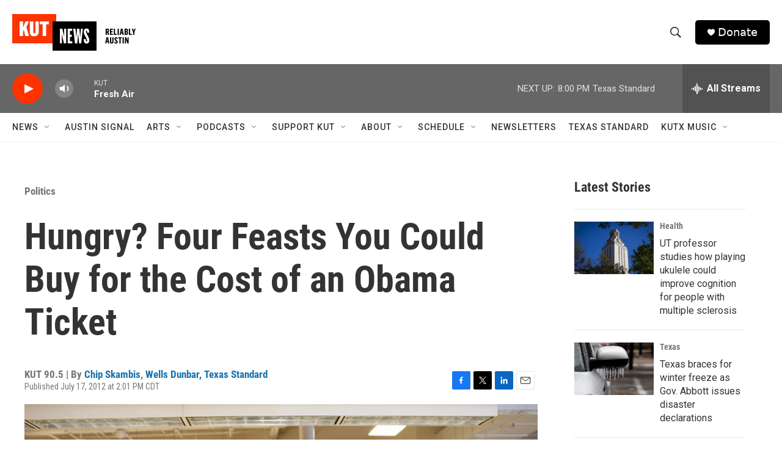

--- FILE ---
content_type: text/html; charset=utf-8
request_url: https://www.google.com/recaptcha/api2/aframe
body_size: 268
content:
<!DOCTYPE HTML><html><head><meta http-equiv="content-type" content="text/html; charset=UTF-8"></head><body><script nonce="yA7PhSRvdwLxtRQGMYz4iw">/** Anti-fraud and anti-abuse applications only. See google.com/recaptcha */ try{var clients={'sodar':'https://pagead2.googlesyndication.com/pagead/sodar?'};window.addEventListener("message",function(a){try{if(a.source===window.parent){var b=JSON.parse(a.data);var c=clients[b['id']];if(c){var d=document.createElement('img');d.src=c+b['params']+'&rc='+(localStorage.getItem("rc::a")?sessionStorage.getItem("rc::b"):"");window.document.body.appendChild(d);sessionStorage.setItem("rc::e",parseInt(sessionStorage.getItem("rc::e")||0)+1);localStorage.setItem("rc::h",'1769130687070');}}}catch(b){}});window.parent.postMessage("_grecaptcha_ready", "*");}catch(b){}</script></body></html>